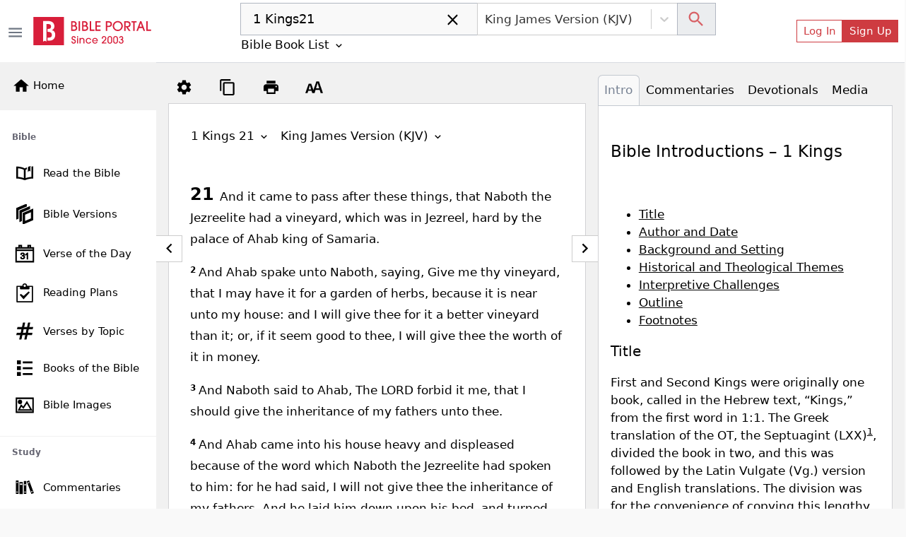

--- FILE ---
content_type: application/javascript; charset=UTF-8
request_url: https://bibleportal.com/_next/static/chunks/1852.63fb6569383c9b5529ed.js
body_size: 4304
content:
"use strict";(self.webpackChunk_N_E=self.webpackChunk_N_E||[]).push([[1852,6747,9474],{92029:function(e,t,n){n.r(t);var r=n(67294);t.default=function(e){var t=(0,r.useRef)(e);return(0,r.useEffect)((function(){t.current=e}),[e]),t}},78146:function(e,t,n){n.r(t),n.d(t,{default:function(){return a}});var r=n(67294),o=n(92029);function a(e){var t=(0,o.default)(e);return(0,r.useCallback)((function(){return t.current&&t.current.apply(t,arguments)}),[t])}},14357:function(e,t,n){n.r(t),n.d(t,{default:function(){return o}});var r=n(67294);function o(){return(0,r.useReducer)((function(e){return!e}),!1)[1]}},35654:function(e,t,n){n.r(t),n.d(t,{mergeRefs:function(){return a}});var r=n(67294),o=function(e){return e&&"function"!==typeof e?function(t){e.current=t}:e};function a(e,t){var n=o(e),r=o(t);return function(e){n&&n(e),r&&r(e)}}t.default=function(e,t){return(0,r.useMemo)((function(){return a(e,t)}),[e,t])}},60930:function(e,t,n){n.r(t),n.d(t,{default:function(){return o}});var r=Function.prototype.bind.call(Function.prototype.call,[].slice);function o(e,t){return r(e.querySelectorAll(t))}},14332:function(e,t,n){n.r(t);var r=n(67294),o=n(14494),a=n(5434),i=n(19109),l=n(96747),u=n(85893),s=function(e){var t=e.toggleText,n=e.activeItem,s=e.handleClick,c=(0,o.v9)((function(e){return e.bp.bibleVersionGroupedOptions})),f=(0,i.$G)().t;return(0,u.jsxs)(l.Z,{className:"version-dropdown",children:[(0,u.jsxs)(l.Z.Toggle,{variant:"link",bsPrefix:"bv-dropdown-toggle",children:[(0,u.jsx)("span",{className:"version",children:t})," ",(0,u.jsx)(a.Ix0,{})]}),(0,u.jsx)(l.Z.Menu,{children:c.map((function(e,t){return(0,u.jsxs)(r.Fragment,{children:[(0,u.jsx)(l.Z.ItemText,{children:e.label},e.label),e.options.map((function(e){return(0,u.jsx)(l.Z.Item,{active:n==e.value,as:"button",onClick:function(t){s(e.value,n)},children:f(e.label)},e.label)}))]},e.label+"-"+t)}))})]})};t.default=r.memo(s)},55638:function(e,t){Object.defineProperty(t,"__esModule",{value:!0}),t.default=function(e){return function(t,n,r,o,a){var i=r||"<<anonymous>>",l=a||n;if(null==t[n])return new Error("The "+o+" `"+l+"` is required to make `"+i+"` accessible for users of assistive technologies such as screen readers.");for(var u=arguments.length,s=Array(u>5?u-5:0),c=5;c<u;c++)s[c-5]=arguments[c];return e.apply(void 0,[t,n,r,o,a].concat(s))}},e.exports=t.default},35005:function(e,t,n){var r=n(87462),o=n(63366),a=n(44036),i=n.n(a),l=n(67294),u=n(76792),s=n(48358),c=["bsPrefix","variant","size","active","className","block","type","as"],f=l.forwardRef((function(e,t){var n=e.bsPrefix,a=e.variant,f=e.size,d=e.active,p=e.className,v=e.block,m=e.type,g=e.as,h=(0,o.Z)(e,c),w=(0,u.vE)(n,"btn"),b=i()(p,w,d&&"active",a&&w+"-"+a,v&&w+"-block",f&&w+"-"+f);if(h.href)return l.createElement(s.Z,(0,r.Z)({},h,{as:g,ref:t,className:i()(b,h.disabled&&"disabled")}));t&&(h.ref=t),m?h.type=m:g||(h.type="button");var y=g||"button";return l.createElement(y,(0,r.Z)({},h,{className:b}))}));f.displayName="Button",f.defaultProps={variant:"primary",active:!1,disabled:!1},t.Z=f},96747:function(e,t,n){n.d(t,{Z:function(){return k}});var r=n(87462),o=n(63366),a=n(44036),i=n.n(a),l=n(67294),u=n(65974),s=n(14289),c=n(78146),f=n(45017),d=n(76792),p=n(10590),v=n(48358),m=["bsPrefix","className","children","eventKey","disabled","href","onClick","onSelect","active","as"],g={as:v.Z,disabled:!1},h=l.forwardRef((function(e,t){var n=e.bsPrefix,a=e.className,u=e.children,s=e.eventKey,v=e.disabled,g=e.href,h=e.onClick,w=e.onSelect,b=e.active,y=e.as,Z=(0,o.Z)(e,m),x=(0,d.vE)(n,"dropdown-item"),N=(0,l.useContext)(f.Z),E=((0,l.useContext)(p.Z)||{}).activeKey,C=(0,f.h)(s,g),P=null==b&&null!=C?(0,f.h)(E)===C:b,k=(0,c.default)((function(e){v||(h&&h(e),N&&N(C,e),w&&w(C,e))}));return l.createElement(y,(0,r.Z)({},Z,{ref:t,href:g,disabled:v,className:i()(a,x,P&&"active",v&&"disabled"),onClick:k}),u)}));h.displayName="DropdownItem",h.defaultProps=g;var w=h,b=n(29100),y=n(24486),Z=n(88452),x=["bsPrefix","drop","show","className","alignRight","onSelect","onToggle","focusFirstItemOnShow","as","navbar"],N=(0,Z.Z)("dropdown-header",{defaultProps:{role:"heading"}}),E=(0,Z.Z)("dropdown-divider",{defaultProps:{role:"separator"}}),C=(0,Z.Z)("dropdown-item-text",{Component:"span"}),P=l.forwardRef((function(e,t){var n=(0,s.useUncontrolled)(e,{show:"onToggle"}),a=n.bsPrefix,p=n.drop,v=n.show,m=n.className,g=n.alignRight,h=n.onSelect,w=n.onToggle,b=n.focusFirstItemOnShow,y=n.as,Z=void 0===y?"div":y,N=(n.navbar,(0,o.Z)(n,x)),E=(0,l.useContext)(f.Z),C=(0,d.vE)(a,"dropdown"),P=(0,c.default)((function(e,t,n){void 0===n&&(n=t.type),t.currentTarget!==document||"keydown"===n&&"Escape"!==t.key||(n="rootClose"),w&&w(e,t,{source:n})})),k=(0,c.default)((function(e,t){E&&E(e,t),h&&h(e,t),P(!1,t,"select")}));return l.createElement(f.Z.Provider,{value:k},l.createElement(u.default,{drop:p,show:v,alignEnd:g,onToggle:P,focusFirstItemOnShow:b,itemSelector:"."+C+"-item:not(.disabled):not(:disabled)"},l.createElement(Z,(0,r.Z)({},N,{ref:t,className:i()(m,v&&"show",(!p||"down"===p)&&C,"up"===p&&"dropup","right"===p&&"dropright","left"===p&&"dropleft")}))))}));P.displayName="Dropdown",P.defaultProps={navbar:!1},P.Divider=E,P.Header=N,P.Item=w,P.ItemText=C,P.Menu=b.Z,P.Toggle=y.Z;var k=P},29100:function(e,t,n){n.d(t,{r:function(){return w}});var r=n(87462),o=n(63366),a=n(44036),i=n.n(a),l=n(45697),u=n.n(l),s=n(67294),c=n(68184),f=n(35654),d=(n(42473),n(64819)),p=n(76792),v=n(2146),m=n(73509),g=["bsPrefix","className","align","alignRight","rootCloseEvent","flip","show","renderOnMount","as","popperConfig"],h=u().oneOf(["left","right"]),w=u().oneOfType([h,u().shape({sm:h}),u().shape({md:h}),u().shape({lg:h}),u().shape({xl:h})]),b=s.forwardRef((function(e,t){var n=e.bsPrefix,a=e.className,l=e.align,u=e.alignRight,h=e.rootCloseEvent,w=e.flip,b=e.show,y=e.renderOnMount,Z=e.as,x=void 0===Z?"div":Z,N=e.popperConfig,E=(0,o.Z)(e,g),C=(0,s.useContext)(d.Z),P=(0,p.vE)(n,"dropdown-menu"),k=(0,m.Z)(),O=k[0],R=k[1],j=[];if(l)if("object"===typeof l){var T=Object.keys(l);if(T.length){var D=T[0],S=l[D];u="left"===S,j.push(P+"-"+D+"-"+S)}}else"right"===l&&(u=!0);var I=(0,c.useDropdownMenu)({flip:w,rootCloseEvent:h,show:b,alignEnd:u,usePopper:!C&&0===j.length,popperConfig:(0,r.Z)({},N,{modifiers:R.concat((null==N?void 0:N.modifiers)||[])})}),M=I[0],F=I[1],A=F.hasShown,_=F.popper,z=F.show,K=F.alignEnd,B=F.toggle;if(M.ref=(0,f.default)(O,(0,f.default)((0,v.Z)(t,"DropdownMenu"),M.ref)),!A&&!y)return null;"string"!==typeof x&&(M.show=z,M.close=function(){return null==B?void 0:B(!1)},M.alignRight=K);var q=E.style;return null!=_&&_.placement&&(q=(0,r.Z)({},E.style,M.style),E["x-placement"]=_.placement),s.createElement(x,(0,r.Z)({},E,M,{style:q,className:i().apply(void 0,[a,P,z&&"show",K&&P+"-right"].concat(j))}))}));b.displayName="DropdownMenu",b.defaultProps={align:"left",alignRight:!1,flip:!0},t.Z=b},24486:function(e,t,n){var r=n(87462),o=n(63366),a=n(44036),i=n.n(a),l=(n(55638),n(67294)),u=n(44824),s=n(35654),c=n(35005),f=n(76792),d=n(2146),p=["bsPrefix","split","className","childBsPrefix","as"],v=l.forwardRef((function(e,t){var n=e.bsPrefix,a=e.split,v=e.className,m=e.childBsPrefix,g=e.as,h=void 0===g?c.Z:g,w=(0,o.Z)(e,p),b=(0,f.vE)(n,"dropdown-toggle");void 0!==m&&(w.bsPrefix=m);var y=(0,u.useDropdownToggle)()[0];return y.ref=(0,s.default)(y.ref,(0,d.Z)(t,"DropdownToggle")),l.createElement(h,(0,r.Z)({className:i()(v,b,a&&b+"-split")},y,w))}));v.displayName="DropdownToggle",t.Z=v},10590:function(e,t,n){var r=n(67294).createContext(null);r.displayName="NavContext",t.Z=r},64819:function(e,t,n){var r=n(67294).createContext(null);r.displayName="NavbarContext",t.Z=r},48358:function(e,t,n){var r=n(87462),o=n(63366),a=n(67294),i=n(16833),l=["as","disabled","onKeyDown"];function u(e){return!e||"#"===e.trim()}var s=a.forwardRef((function(e,t){var n=e.as,s=void 0===n?"a":n,c=e.disabled,f=e.onKeyDown,d=(0,o.Z)(e,l),p=function(e){var t=d.href,n=d.onClick;(c||u(t))&&e.preventDefault(),c?e.stopPropagation():n&&n(e)};return u(d.href)&&(d.role=d.role||"button",d.href=d.href||"#"),c&&(d.tabIndex=-1,d["aria-disabled"]=!0),a.createElement(s,(0,r.Z)({ref:t},d,{onClick:p,onKeyDown:(0,i.Z)((function(e){" "===e.key&&(e.preventDefault(),p(e))}),f)}))}));s.displayName="SafeAnchor",t.Z=s},45017:function(e,t,n){n.d(t,{h:function(){return o}});var r=n(67294).createContext(null),o=function(e,t){return void 0===t&&(t=null),null!=e?String(e):t||null};t.Z=r},16833:function(e,t){t.Z=function(){for(var e=arguments.length,t=new Array(e),n=0;n<e;n++)t[n]=arguments[n];return t.filter((function(e){return null!=e})).reduce((function(e,t){if("function"!==typeof t)throw new Error("Invalid Argument Type, must only provide functions, undefined, or null.");return null===e?t:function(){for(var n=arguments.length,r=new Array(n),o=0;o<n;o++)r[o]=arguments[o];e.apply(this,r),t.apply(this,r)}}),null)}},73509:function(e,t,n){n.d(t,{Z:function(){return l}});var r=n(67294),o=n(11132),a=n(76792);function i(e){var t=window.getComputedStyle(e);return{top:parseFloat(t.marginTop)||0,right:parseFloat(t.marginRight)||0,bottom:parseFloat(t.marginBottom)||0,left:parseFloat(t.marginLeft)||0}}function l(){var e=(0,r.useRef)(null),t=(0,r.useRef)(null),n=(0,r.useRef)(null),l=(0,a.vE)(void 0,"popover"),u=(0,a.vE)(void 0,"dropdown-menu");return[(0,r.useCallback)((function(n){n&&((0,o.default)(n,l)||(0,o.default)(n,u))&&(t.current=i(n),n.style.margin="0",e.current=n)}),[l,u]),[(0,r.useMemo)((function(){return{name:"offset",options:{offset:function(e){var n=e.placement;if(!t.current)return[0,0];var r=t.current,o=r.top,a=r.left,i=r.bottom,l=r.right;switch(n.split("-")[0]){case"top":return[0,i];case"left":return[0,l];case"bottom":return[0,o];case"right":return[0,a];default:return[0,0]}}}}}),[t]),(0,r.useMemo)((function(){return{name:"arrow",options:{padding:function(){if(!n.current)return 0;var e=n.current,t=e.top,r=e.right,o=t||r;return{top:o,left:o,right:o,bottom:o}}}}}),[n]),(0,r.useMemo)((function(){return{name:"popoverArrowMargins",enabled:!0,phase:"main",requiresIfExists:["arrow"],effect:function(t){var r=t.state;if(e.current&&r.elements.arrow&&(0,o.default)(e.current,l)){if(r.modifiersData["arrow#persistent"]){var a=i(r.elements.arrow),u=a.top,s=a.right,c=u||s;r.modifiersData["arrow#persistent"].padding={top:c,left:c,right:c,bottom:c}}else n.current=i(r.elements.arrow);return r.elements.arrow.style.margin="0",function(){r.elements.arrow&&(r.elements.arrow.style.margin="")}}}}}),[l])]]}},2146:function(e,t,n){n.d(t,{Z:function(){return r}});n(41143),n(67294),n(35654);function r(e,t){return e}},44405:function(e,t,n){n.d(t,{w_:function(){return s}});var r=n(67294),o={color:void 0,size:void 0,className:void 0,style:void 0,attr:void 0},a=r.createContext&&r.createContext(o),i=function(){return(i=Object.assign||function(e){for(var t,n=1,r=arguments.length;n<r;n++)for(var o in t=arguments[n])Object.prototype.hasOwnProperty.call(t,o)&&(e[o]=t[o]);return e}).apply(this,arguments)},l=function(e,t){var n={};for(var r in e)Object.prototype.hasOwnProperty.call(e,r)&&t.indexOf(r)<0&&(n[r]=e[r]);if(null!=e&&"function"===typeof Object.getOwnPropertySymbols){var o=0;for(r=Object.getOwnPropertySymbols(e);o<r.length;o++)t.indexOf(r[o])<0&&Object.prototype.propertyIsEnumerable.call(e,r[o])&&(n[r[o]]=e[r[o]])}return n};function u(e){return e&&e.map((function(e,t){return r.createElement(e.tag,i({key:t},e.attr),u(e.child))}))}function s(e){return function(t){return r.createElement(c,i({attr:i({},e.attr)},t),u(e.child))}}function c(e){var t=function(t){var n,o=e.attr,a=e.size,u=e.title,s=l(e,["attr","size","title"]),c=a||t.size||"1em";return t.className&&(n=t.className),e.className&&(n=(n?n+" ":"")+e.className),r.createElement("svg",i({stroke:"currentColor",fill:"currentColor",strokeWidth:"0"},t.attr,o,s,{className:n,style:i(i({color:e.color||t.color},t.style),e.style),height:c,width:c,xmlns:"http://www.w3.org/2000/svg"}),u&&r.createElement("title",null,u),e.children)};return void 0!==a?r.createElement(a.Consumer,null,(function(e){return t(e)})):t(o)}},42473:function(e){var t=function(){};e.exports=t}}]);

--- FILE ---
content_type: application/javascript; charset=UTF-8
request_url: https://bibleportal.com/_next/static/chunks/pages/verse-of-the-day-1b36596629737caf368d.js
body_size: 7201
content:
(self.webpackChunk_N_E=self.webpackChunk_N_E||[]).push([[6273],{79665:function(e,n,t){"use strict";t.r(n),t.d(n,{Nav:function(){return C},__N_SSP:function(){return B},default:function(){return G}});var r=t(67294),a=t(68030),s=t(73258),o=t(9008),i=t(19109),l=t(55394),c=t(41664),u=t(70235),d=t(27484),f=t.n(d),m=t(11163),h=t(29654),p=t(37210),x=t(31099),b=t(62222),v=t(41401),g=t(80318),j=t(77245),w=t(12102),y=t(34051),N=t(31555),k=t(25675),P=(t(31516),t(85893)),Z=function(e){var n=e.votd,t=(0,w.Z)(),r=(0,g.Z)(t,2),a=r[0],o=(r[1],(0,m.useRouter)()),u=(0,l.r_)(a,o.locale),d=((0,i.$G)().t,l.QA[o.locale]?l.QA[o.locale]:o.locale);(0,l.Ux)();if(!n)return(0,P.jsx)(P.Fragment,{});var h=n.path;return(0,P.jsx)(y.Z,{children:n.path?(0,P.jsxs)(P.Fragment,{children:[(0,P.jsx)(s.b7,{xxl:5,xl:12,lg:5,md:5,className:"img-col",children:(0,P.jsx)("div",{className:"img-box text-center",children:(0,P.jsx)(c.default,{href:"/verse-topic?v=".concat(n.reference),children:(0,P.jsx)("a",{title:n.reference,children:(0,P.jsx)(k.default,{className:"img-fluid",src:h,alt:"Bible verse of the day - ".concat(f()(n.today_date).locale(d).format("LL")," - ").concat(n.passages.reference),width:800,height:800})})})})}),(0,P.jsx)(s.b7,{xxl:7,xl:12,lg:7,md:7,children:(0,P.jsxs)("div",{className:"",children:[(0,P.jsx)(p.qh,{version:u,keyword:n.passages.reference,passage:n.passages,showSubscribeBtn:!0,showReference:!0}),n.topics&&(0,P.jsx)(j.fh,{verse:n})]})})]}):(0,P.jsxs)(N.Z,{md:12,children:[(0,P.jsx)(j.uk,{passages:n.passages}),n.topics&&(0,P.jsx)(j.fh,{verse:n})]})})},E=r.memo(Z),B=!0,C=function(e){var n=e.votd,t=new Date,r=new Date(n.today_date+"T00:00:00"),a=t>r,s=new Date(r.getTime());s.setDate(s.getDate()-1);var o=null;return a&&(o=new Date(r.getTime())).setDate(o.getDate()+1),(0,P.jsx)("div",{className:"page-nav",role:"navigation","aria-label":"Pagination Navigation",children:(0,P.jsxs)("ul",{className:"no-bullet",children:[(0,P.jsx)("li",{className:"prev",children:(0,P.jsx)(c.default,{href:"/verse-of-the-day/?date=".concat((0,l.OC)(s,"-")),children:(0,P.jsx)("a",{"aria-label":"Previous Day",children:(0,P.jsx)("svg",{width:"48",height:"48",viewBox:"0 0 48 48",xmlns:"http://www.w3.org/2000/svg",children:(0,P.jsx)("path",{d:"M35 2L13 24l22 22",stroke:"currentColor",fill:"none"})})})})}),(0,P.jsx)("li",{className:"next",children:null!=o?(0,P.jsx)(c.default,{href:"/verse-of-the-day/?date=".concat((0,l.OC)(o,"-")),children:(0,P.jsx)("a",{"aria-label":"Next Day",children:(0,P.jsx)("svg",{width:"48",height:"48",viewBox:"0 0 48 48",xmlns:"http://www.w3.org/2000/svg",children:(0,P.jsx)("path",{d:"M13 2l22 22-22 22",stroke:"currentColor",fill:"none"})})})}):(0,P.jsx)("a",{"aria-label":"Next Day","aria-disabled":!0,children:(0,P.jsx)("svg",{width:"48",height:"48",viewBox:"0 0 48 48",xmlns:"http://www.w3.org/2000/svg",children:(0,P.jsx)("path",{d:"M13 2l22 22-22 22",stroke:"currentColor",fill:"none"})})})})]})})},G=function(e){var n=e.votd,t=e.verses,d=e.version,g=e.devotional,j=e.allVerses,w=(0,i.$G)().t,y=(0,m.useRouter)(),N=l.QA[y.locale]?l.QA[y.locale]:y.locale,k=(0,r.useState)([]),Z=k[0],B=k[1];if((0,r.useEffect)((function(){n&&(0,a.JXh)("bible-in-a-year",(0,l.cT)(new Date(n.today_date+"T00:00:00"))).then((function(e){B(e)}))}),[n,d]),(0,r.useEffect)((function(){t&&t.picture&&(t.picture.wide_path&&R(t.picture.wide_path),null==V&&R(t.picture.path))}),[t]),!n||!t)return(0,P.jsx)(P.Fragment,{});var G=w("Bible Verse of the Day"),_=f()(n.today_date).locale(N).format("ll")+" "+n.reference+" "+n.passages.plainContent,S="https://www.bibleportal.com/verse-of-the-day",T=(0,r.useState)(),V=T[0],R=T[1],O=[n.passages.reference],L=n.passages.reference,D=t.data[0].results.map((function(e){return e.reference_en})),F={"@context":"https://schema.org","@graph":[{"@context":"https://schema.org","@type":"Article",mainEntityOfPage:{"@type":"WebPage",url:S},headline:G+" - "+f()(n.today_date).locale(N).format("LL"),image:[n.path],datePublished:f()(n.today_date).format(),dateModified:f()(n.today_date).format(),author:{"@type":"Organization",name:"Bible Portal",url:S},publisher:{"@type":"Organization",name:"Bible Portal",logo:{"@type":"ImageObject",url:"https://bibleportal.com/images/logo.svg"}},description:_}]};return(0,P.jsxs)(P.Fragment,{children:[(0,P.jsxs)(o.default,{children:[(0,P.jsxs)("title",{children:[G," | ",w("Daily Scripture Reading & Study")]}),(0,P.jsx)("meta",{name:"description",content:_}),(0,P.jsx)("meta",{property:"og:description",content:_}),(0,P.jsx)("meta",{property:"og:type",content:"website"}),(0,P.jsx)("meta",{property:"og:url",content:"https://www.bibleportal.com/verse-of-the-day"}),V&&(0,P.jsxs)(P.Fragment,{children:[(0,P.jsx)("meta",{name:"twitter:image",content:V}),(0,P.jsx)("meta",{property:"og:image",content:V})]}),(0,P.jsx)("script",{type:"application/ld+json",dangerouslySetInnerHTML:{__html:JSON.stringify(F)}}),(0,P.jsx)("script",{type:"application/ld+json",dangerouslySetInnerHTML:{__html:JSON.stringify((0,l.Pf)([{anchor:"Home",to:"/"},{anchor:"Bible Verse of the Day"}]))}})]}),(0,P.jsxs)("div",{className:"page-header page-header--collapse ",children:[(0,P.jsx)("h1",{className:"page-title",children:w("Bible Verse of the Day")}),(0,P.jsx)(c.default,{href:"/verse-of-the-day-archives",children:(0,P.jsx)("a",{children:w("Previous Verses")})})]}),(0,P.jsxs)(s.rb,{className:"mt-4",children:[(0,P.jsxs)(s.b7,{xl:7,className:"daily-verse position-relative",children:[(0,P.jsx)(s.xH,{className:"mb-3",children:(0,P.jsxs)(s.sl,{children:[(0,P.jsx)("h3",{className:"mt-3 mb-5 text-center",children:f()(n.today_date).locale(N).format("LL")}),(0,P.jsx)(C,{votd:n}),t?(0,P.jsxs)(P.Fragment,{children:[(0,P.jsx)(E,{votd:n}),Z.length>0&&(0,P.jsxs)(P.Fragment,{children:[(0,P.jsx)("h5",{className:"mt-4",children:w("Today's Bible Readings")}),Z.map((function(e,n){return(0,P.jsx)("span",{children:e.content.split(";").map((function(e,n){return(0,P.jsx)(c.default,{href:"/passage?search=".concat((0,l.qp)(e,!0)),children:(0,P.jsx)("a",{className:"me-2",children:e})},n)}))},n)}))]}),(0,P.jsx)(u.Z,{position:"bottom",postId:t.topic.id,postType:"verse-topic",postTitle:n.passages.reference,mediaLink:n.path,postUrl:"/verse-topic?version=".concat(d,"&v=").concat((0,l.qp)(n.passages.reference,!0))})]}):(0,P.jsx)(h.X,{})]})}),(0,P.jsx)(s.xH,{className:"mb-3",children:(0,P.jsx)(s.sl,{children:(0,P.jsx)(b.Wf,{references:D,verses:t,version:d})})}),(0,P.jsx)(s.xH,{className:"mb-3",children:(0,P.jsxs)(s.sl,{children:[(0,P.jsx)("h3",{className:"mb-4",children:(0,P.jsx)(c.default,{href:"/commentary/passage?search=".concat(L),children:(0,P.jsx)("a",{className:"nostyle",children:w("Verse by Verse Bible Study")})})}),(0,P.jsx)(v.y,{showMenu:!1,keyword:L,commentarySlug:"albert-barnes-notes-on-the-whole-bible",version:d,scroll:!1})]})}),(0,P.jsx)(b.Z4,{references:O,referencesTitle:L,devotional:g,version:d}),(0,P.jsx)(b.OF,{references:D,version:d,verses:t,loadedVerses:j}),(0,P.jsx)(s.xH,{className:"mb-3",children:(0,P.jsxs)(s.sl,{children:[(0,P.jsxs)("h5",{className:"mb-3",children:[" ",w("More on the web")]}),(0,P.jsx)(p.GA,{reference:D[0],showTitle:!1})]})})]}),(0,P.jsx)(x.oK,{xl:5,className:"d-none d-md-block",children:(0,P.jsx)(b.G4,{devotionals:g,reference:L,verses:t,version:d,imageLink:n.path})})]})]})}},37210:function(e,n,t){"use strict";t.d(n,{$P:function(){return o},ei:function(){return c},py:function(){return i},v4:function(){return l},QI:function(){return a},aB:function(){return u},ZG:function(){return f},qh:function(){return d},Jf:function(){return m},Yw:function(){return h},Zo:function(){return p},GA:function(){return x},TV:function(){return s}});var r=t(5152),a=(0,r.default)((function(){return Promise.all([t.e(1228),t.e(617),t.e(9446),t.e(1852)]).then(t.bind(t,14332))}),{loadableGenerated:{webpack:function(){return[14332]},modules:["../src/components/Bible/index.tsx -> ./BibleVersionDropdown"]}}),s=(0,r.default)((function(){return Promise.all([t.e(1228),t.e(617),t.e(2689),t.e(9446),t.e(8665),t.e(4460)]).then(t.bind(t,74567))}),{loadableGenerated:{webpack:function(){return[74567]},modules:["../src/components/Bible/index.tsx -> ./BibleVersionOverlay"]}}),o=(0,r.default)((function(){return Promise.all([t.e(1228),t.e(9351),t.e(5655),t.e(8100),t.e(562),t.e(917),t.e(2668),t.e(8030),t.e(7232)]).then(t.bind(t,37232))}),{loadableGenerated:{webpack:function(){return[37232]},modules:["../src/components/Bible/index.tsx -> ./BibleSearchForm"]}}),i=(0,r.default)((function(){return Promise.all([t.e(4645),t.e(9351),t.e(617),t.e(2689),t.e(6597),t.e(5430)]).then(t.bind(t,92750))}),{loadableGenerated:{webpack:function(){return[92750]},modules:["../src/components/Bible/index.tsx -> ./BookChapterList"]}}),l=(0,r.default)((function(){return Promise.all([t.e(3609),t.e(3874),t.e(9351),t.e(617),t.e(2689),t.e(7006),t.e(9446),t.e(5675),t.e(9789),t.e(2618),t.e(8665),t.e(1860),t.e(349),t.e(8030),t.e(779),t.e(7245),t.e(6122)]).then(t.bind(t,26122))}),{loadableGenerated:{webpack:function(){return[26122]},modules:["../src/components/Bible/index.tsx -> ./VerseOfTheDay"]}}),c=(0,r.default)((function(){return Promise.all([t.e(4645),t.e(1228),t.e(9351),t.e(617),t.e(2689),t.e(6597),t.e(876)]).then(t.bind(t,90088))}),{loadableGenerated:{webpack:function(){return[90088]},modules:["../src/components/Bible/index.tsx -> ./BookChapterListOverlay"]}}),u=(0,r.default)((function(){return Promise.all([t.e(3609),t.e(5445),t.e(3874),t.e(9351),t.e(617),t.e(2689),t.e(7006),t.e(9446),t.e(9789),t.e(2618),t.e(8665),t.e(1860),t.e(7370),t.e(8030),t.e(779),t.e(7245),t.e(1365)]).then(t.bind(t,61365))}),{loadableGenerated:{webpack:function(){return[61365]},modules:["../src/components/Bible/index.tsx -> ./VerseViewer"]}}),d=(0,r.default)((function(){return Promise.all([t.e(3609),t.e(5445),t.e(3874),t.e(9351),t.e(617),t.e(2689),t.e(7006),t.e(9446),t.e(9789),t.e(2618),t.e(8665),t.e(1860),t.e(7620),t.e(8030),t.e(779),t.e(7245),t.e(3300)]).then(t.bind(t,63300))}),{loadableGenerated:{webpack:function(){return[63300]},modules:["../src/components/Bible/index.tsx -> ./SimpleVerseViewer"]}}),f=(0,r.default)((function(){return Promise.all([t.e(9351),t.e(8030),t.e(9493)]).then(t.bind(t,70938))}),{loadableGenerated:{webpack:function(){return[70938]},modules:["../src/components/Bible/index.tsx -> ../VerseImage/RelatedImages"]}}),m=(0,r.default)((function(){return Promise.all([t.e(3609),t.e(5445),t.e(3874),t.e(9351),t.e(617),t.e(2689),t.e(7006),t.e(9446),t.e(5675),t.e(9789),t.e(2618),t.e(8665),t.e(1860),t.e(8441),t.e(8030),t.e(779),t.e(7245),t.e(7610)]).then(t.bind(t,47610))}),{loadableGenerated:{webpack:function(){return[47610]},modules:["../src/components/Bible/index.tsx -> ./RandomVerse"]}}),h=(0,r.default)((function(){return Promise.all([t.e(9351),t.e(8030),t.e(1959)]).then(t.bind(t,81959))}),{loadableGenerated:{webpack:function(){return[81959]},modules:["../src/components/Bible/index.tsx -> ./OtherBibleTranslations"]}}),p=(0,r.default)((function(){return Promise.all([t.e(9351),t.e(8030),t.e(863)]).then(t.bind(t,70863))}),{loadableGenerated:{webpack:function(){return[70863]},modules:["../src/components/Bible/index.tsx -> ./RelatedVerses"]}}),x=(0,r.default)((function(){return Promise.all([t.e(9351),t.e(617),t.e(2689),t.e(1081),t.e(8511),t.e(8030),t.e(7609)]).then(t.bind(t,26383))}),{loadableGenerated:{webpack:function(){return[26383]},modules:["../src/components/Bible/index.tsx -> ../Crossmap/CrossmapSearch"]}});(0,r.default)((function(){return Promise.all([t.e(3609),t.e(9351),t.e(5675),t.e(8030),t.e(3043)]).then(t.bind(t,58547))}),{loadableGenerated:{webpack:function(){return[58547]},modules:["../src/components/Bible/index.tsx -> ./LightOfTheWorld"]}})},51606:function(e,n,t){"use strict";t.d(n,{a:function(){return x},l:function(){return b}});var r=t(30266),a=t(809),s=t.n(a),o=t(67294),i=(t(25935),t(9669)),l=t.n(i),c=t(19611),u=t(72558),d=t(92618),f=t(41664),m=t(50779),h=(t(68834),t(91093)),p=t(85893),x=function(e){var n=e.commentaryContent,t=e.version;return(0,p.jsx)("div",{className:"bible-content",children:(0,p.jsx)(h.R_,{htmlContent:n,version:t})})},b=function(e){var n=(0,o.useState)(!1),t=n[0],a=n[1],i=(0,o.useState)(null),h=(i[0],i[1],(0,o.useRef)(null)),x=function(){0==g.length&&P(),a(!0)},b=function(){a(!1)},v=(0,o.useState)([]),g=v[0],j=v[1],w=(0,o.useState)(e.content),y=w[0],N=w[1],k=function(){var e=(0,r.Z)(s().mark((function e(n,t){return s().wrap((function(e){for(;;)switch(e.prev=e.next){case 0:return j([]),e.next=3,l().get("/api/search?version="+t+"&search="+n.trim()+"&type=tooltip");case 3:return e.abrupt("return",e.sent);case 4:case"end":return e.stop()}}),e)})));return function(n,t){return e.apply(this,arguments)}}(),P=function(){k(e.content,e.version).then((function(e){e.data.data.length>0&&(j(e.data.data[0].results),1==e.data.data[0].results.length&&N(e.data.data[0].results[0].reference+" "+e.data.data[0].results[0].version))}))};(0,o.useEffect)((function(){e.loadContent&&0==g.length&&P()}),[e.content]);var Z=(0,p.jsxs)(c.Z,{id:"popover-contained",onMouseEnter:x,onMouseLeave:b,children:[(0,p.jsx)("div",{className:"scripture-head",children:(0,p.jsx)("div",{children:(0,p.jsx)("h6",{children:(0,p.jsx)(f.default,{href:"/verse-topic?v=".concat(e.content,"&version=").concat(e.version),children:(0,p.jsx)("a",{className:"nostyle",children:y})})})})}),(0,p.jsxs)(c.Z.Content,{children:[(0,p.jsx)(d.Z,{style:{maxHeight:300,minWidth:260,paddingRight:"0.75rem"},children:g.map((function(n,t){return(0,p.jsxs)("div",{className:"sup-reference-content mt-1",children:[g.length>1&&(0,p.jsx)(f.default,{href:"/verse-topic?v=".concat(n.reference,"&version=").concat(e.version),children:(0,p.jsx)("a",{className:"sup-reference-title mb-2 mt-2",children:n.reference})}),(0,p.jsx)(m.O,{version:e.version,showFootnotes:!1,showCrossReferences:!1,showHeadings:!1,showVerseNumbers:!0,showPoetry:!1,showRedLetters:!1,verses:n.passages})]},t)}))}),(0,p.jsx)(f.default,{href:"/",children:(0,p.jsx)("a",{href:"/",className:"powered-by nostyle",target:"_blank",children:(0,p.jsx)("img",{src:"/assets/img/bp-logo.png",alt:"Bible Portal"})})})]})]});return(0,p.jsx)(p.Fragment,{children:(0,p.jsx)(u.Z,{container:h,placement:"auto",overlay:Z,show:t,delay:300,children:(0,p.jsx)("span",{ref:h,onMouseEnter:x,onMouseLeave:b,children:(0,p.jsx)("a",{onClick:function(e){return e.preventDefault()},href:"/verse-topic?v=".concat(e.content,"&version=").concat(e.version),title:"".concat(e.title," - ").concat(e.content," - click to view detail"),target:"_blank",children:e.triggerText})})})})};b.defaultProps={loadContent:!1}},41401:function(e,n,t){"use strict";t.d(n,{y:function(){return m}});var r=t(67294),a=t(92618),s=t(29654),o=t(51606),i=t(95602),l=t(13361),c=t(19109),u=t(41664),d=t(68030),f=t(85893),m=function(e){var n=e.keyword,t=e.commentarySlug,m=e.version,h=e.scroll,p=e.showMenu,x=(0,r.useState)([]),b=x[0],v=x[1],g=(0,r.useState)(null),j=g[0],w=g[1],y=(0,c.$G)().t,N=(0,r.useState)(null),k=N[0],P=N[1];(0,r.useEffect)((function(){v([]),(0,d.jXk)(t,n).then((function(e){v(e.data),w(e.data),P(e.meta.commentary)}))}),[t,n]);var Z=(0,r.useState)(!1),E=Z[0],B=Z[1],C=function(e){return function(n){n.preventDefault(),B(!1),w(e?[e]:b)}};return j?0==j.length?(0,f.jsx)("p",{children:y("Sorry, no commentary found...")}):(0,f.jsxs)(f.Fragment,{children:[p&&(0,f.jsxs)(i.Z,{bg:"light",className:"mb-4 px-3",variant:"light",expand:!1,expanded:E,children:[(0,f.jsx)(i.Z.Brand,{children:(0,f.jsx)("h6",{children:1==j.length?j[0].title:y("All sections")})}),(0,f.jsx)(i.Z.Toggle,{"aria-controls":"section-navbar-nav",onClick:function(){return B(!E)}}),(0,f.jsx)(i.Z.Collapse,{id:"section-navbar-nav",children:b.length>0&&(0,f.jsxs)(l.Z,{className:"",children:[(0,f.jsx)(l.Z.Link,{onClick:C(null),children:"Show All"},0),b.map((function(e){return(0,f.jsx)(l.Z.Link,{onClick:C(e),children:e.title},e.id)}))]})})]}),(0,f.jsx)(a.Z,{style:{maxHeight:h?1600:"None"},children:j.map((function(e){return(0,f.jsxs)("div",{className:"bible-content",children:[(0,f.jsx)("h5",{children:(0,f.jsx)(u.default,{href:"/commentary/section/".concat(t,"/").concat(e.slug),children:(0,f.jsxs)("a",{className:"nostyle",children:[e.title," ",(0,f.jsxs)("span",{children:["(",e.verse,")"]})]})})}),(0,f.jsx)("div",{className:"com-content mb-5",children:(0,f.jsx)(o.a,{commentaryContent:e.content,version:m})}),k&&(0,f.jsxs)("div",{className:"card-footer blockquote-footer",children:[(0,f.jsx)("p",{children:(0,f.jsx)(u.default,{href:"/commentary/".concat(k.slug),children:(0,f.jsx)("a",{children:k.title})})}),(0,f.jsx)("div",{children:k.copyright})]})]},e.id)}))})]}):(0,f.jsx)(s.X,{asCard:!1})};m.defaultProps={scroll:!0,showMenu:!0}},62222:function(e,n,t){"use strict";t.d(n,{G4:function(){return a},Z4:function(){return s},Wf:function(){return o},OF:function(){return i},vx:function(){return l}});var r=t(5152),a=(0,r.default)((function(){return Promise.all([t.e(3609),t.e(8030),t.e(1702)]).then(t.bind(t,61678))}),{loadableGenerated:{webpack:function(){return[61678]},modules:["../src/components/Verse/index.tsx -> ./RightBar"]}}),s=(0,r.default)((function(){return Promise.all([t.e(9351),t.e(617),t.e(2689),t.e(1081),t.e(8511),t.e(5755)]).then(t.bind(t,15755))}),{loadableGenerated:{webpack:function(){return[15755]},modules:["../src/components/Verse/index.tsx -> ./TextTabs"]}}),o=(0,r.default)((function(){return Promise.all([t.e(617),t.e(2689),t.e(1081),t.e(8030),t.e(9753)]).then(t.bind(t,69753))}),{loadableGenerated:{webpack:function(){return[69753]},modules:["../src/components/Verse/index.tsx -> ./MediaTabs"]}}),i=(0,r.default)((function(){return Promise.all([t.e(9351),t.e(617),t.e(2689),t.e(1081),t.e(8511),t.e(7700)]).then(t.bind(t,47700))}),{loadableGenerated:{webpack:function(){return[47700]},modules:["../src/components/Verse/index.tsx -> ./OtherVersionsAndReferences"]}}),l=(0,r.default)((function(){return Promise.all([t.e(3609),t.e(4645),t.e(9498)]).then(t.bind(t,19923))}),{loadableGenerated:{webpack:function(){return[19923]},modules:["../src/components/Verse/index.tsx -> ./NavigationBar"]}})},91093:function(e,n,t){"use strict";t.d(n,{Oo:function(){return a},F3:function(){return o},HW:function(){return l},hQ:function(){return s},R_:function(){return c},tN:function(){return i},lV:function(){return u}});var r=t(5152),a=(0,r.default)((function(){return Promise.all([t.e(9351),t.e(6082)]).then(t.bind(t,56082))}),{loadableGenerated:{webpack:function(){return[56082]},modules:["../src/components/index.tsx -> ./Breadcrumbs"]}}),s=(0,r.default)((function(){return Promise.all([t.e(1228),t.e(9351),t.e(5655),t.e(562),t.e(8030),t.e(7544)]).then(t.bind(t,7544))}),{loadableGenerated:{webpack:function(){return[7544]},modules:["../src/components/index.tsx -> ./TermSearchForm"]}}),o=(0,r.default)((function(){return Promise.all([t.e(1228),t.e(9351),t.e(5655),t.e(562),t.e(8030),t.e(9465)]).then(t.bind(t,39465))}),{loadableGenerated:{webpack:function(){return[39465]},modules:["../src/components/index.tsx -> ./TopicSearchForm"]}}),i=(0,r.default)((function(){return Promise.all([t.e(1228),t.e(9351),t.e(5655),t.e(562),t.e(8030),t.e(9229)]).then(t.bind(t,29229))}),{loadableGenerated:{webpack:function(){return[29229]},modules:["../src/components/index.tsx -> ./QuoteTopicSearchForm"]}}),l=(0,r.default)((function(){return Promise.all([t.e(1228),t.e(9351),t.e(5655),t.e(562),t.e(8030),t.e(2300)]).then(t.bind(t,42300))}),{loadableGenerated:{webpack:function(){return[42300]},modules:["../src/components/index.tsx -> ./AuthorSearchForm"]}}),c=(0,r.default)((function(){return Promise.all([t.e(9351),t.e(617),t.e(2689),t.e(9446),t.e(5675),t.e(9789),t.e(2618),t.e(8665),t.e(1860),t.e(1906),t.e(8030),t.e(779),t.e(9754)]).then(t.bind(t,9754))}),{loadableGenerated:{webpack:function(){return[9754]},modules:["../src/components/index.tsx -> ./HtmlContentViewer"]}}),u=(0,r.default)((function(){return Promise.all([t.e(8451),t.e(6423)]).then(t.bind(t,46423))}),{loadableGenerated:{webpack:function(){return[46423]},modules:["../src/components/index.tsx -> ./BpTimeAgo"]}})},68834:function(e,n,t){"use strict";t.d(n,{k:function(){return a}});var r=t(67294),a=function e(n){var t="";return n.props&&n.props.children?(r.Children.map(n.props.children,(function(n){n.props&&n.props.children?t+=e(n.props.children):t+=n})),t):n}},1116:function(e,n,t){(window.__NEXT_P=window.__NEXT_P||[]).push(["/verse-of-the-day",function(){return t(79665)}])},9008:function(e,n,t){e.exports=t(70639)},55638:function(e,n){"use strict";Object.defineProperty(n,"__esModule",{value:!0}),n.default=function(e){return function(n,t,r,a,s){var o=r||"<<anonymous>>",i=s||t;if(null==n[t])return new Error("The "+a+" `"+i+"` is required to make `"+o+"` accessible for users of assistive technologies such as screen readers.");for(var l=arguments.length,c=Array(l>5?l-5:0),u=5;u<l;u++)c[u-5]=arguments[u];return e.apply(void 0,[n,t,r,a,s].concat(c))}},e.exports=n.default},80864:function(e,n,t){"use strict";t.d(n,{Z:function(){return E}});var r=t(87462),a=t(63366),s=t(44036),o=t.n(s),i=t(67294),l=t(76792),c=t(88452),u=function(e){return i.forwardRef((function(n,t){return i.createElement("div",(0,r.Z)({},n,{ref:t,className:o()(n.className,e)}))}))},d=t(88154),f=["bsPrefix","className","variant","as"],m=i.forwardRef((function(e,n){var t=e.bsPrefix,s=e.className,c=e.variant,u=e.as,d=void 0===u?"img":u,m=(0,a.Z)(e,f),h=(0,l.vE)(t,"card-img");return i.createElement(d,(0,r.Z)({ref:n,className:o()(c?h+"-"+c:h,s)},m))}));m.displayName="CardImg",m.defaultProps={variant:null};var h=m,p=["bsPrefix","className","bg","text","border","body","children","as"],x=u("h5"),b=u("h6"),v=(0,c.Z)("card-body"),g=(0,c.Z)("card-title",{Component:x}),j=(0,c.Z)("card-subtitle",{Component:b}),w=(0,c.Z)("card-link",{Component:"a"}),y=(0,c.Z)("card-text",{Component:"p"}),N=(0,c.Z)("card-header"),k=(0,c.Z)("card-footer"),P=(0,c.Z)("card-img-overlay"),Z=i.forwardRef((function(e,n){var t=e.bsPrefix,s=e.className,c=e.bg,u=e.text,f=e.border,m=e.body,h=e.children,x=e.as,b=void 0===x?"div":x,g=(0,a.Z)(e,p),j=(0,l.vE)(t,"card"),w=(0,i.useMemo)((function(){return{cardHeaderBsPrefix:j+"-header"}}),[j]);return i.createElement(d.Z.Provider,{value:w},i.createElement(b,(0,r.Z)({ref:n},g,{className:o()(s,j,c&&"bg-"+c,u&&"text-"+u,f&&"border-"+f)}),m?i.createElement(v,null,h):h))}));Z.displayName="Card",Z.defaultProps={body:!1},Z.Img=h,Z.Title=g,Z.Subtitle=j,Z.Body=v,Z.Link=w,Z.Text=y,Z.Header=N,Z.Footer=k,Z.ImgOverlay=P;var E=Z},31555:function(e,n,t){"use strict";var r=t(87462),a=t(63366),s=t(44036),o=t.n(s),i=t(67294),l=t(76792),c=["bsPrefix","className","as"],u=["xl","lg","md","sm","xs"],d=i.forwardRef((function(e,n){var t=e.bsPrefix,s=e.className,d=e.as,f=void 0===d?"div":d,m=(0,a.Z)(e,c),h=(0,l.vE)(t,"col"),p=[],x=[];return u.forEach((function(e){var n,t,r,a=m[e];if(delete m[e],"object"===typeof a&&null!=a){var s=a.span;n=void 0===s||s,t=a.offset,r=a.order}else n=a;var o="xs"!==e?"-"+e:"";n&&p.push(!0===n?""+h+o:""+h+o+"-"+n),null!=r&&x.push("order"+o+"-"+r),null!=t&&x.push("offset"+o+"-"+t)})),p.length||p.push(h),i.createElement(f,(0,r.Z)({},m,{ref:n,className:o().apply(void 0,[s].concat(p,x))}))}));d.displayName="Col",n.Z=d},41068:function(e,n,t){"use strict";var r,a=t(87462),s=t(63366),o=t(44036),i=t.n(o),l=t(67294),c=t(20660),u=t(93825),d=t(34509),f=["className","children"],m=((r={})[c.ENTERING]="show",r[c.ENTERED]="show",r),h=l.forwardRef((function(e,n){var t=e.className,r=e.children,o=(0,s.Z)(e,f),h=(0,l.useCallback)((function(e){(0,d.Z)(e),o.onEnter&&o.onEnter(e)}),[o]);return l.createElement(c.default,(0,a.Z)({ref:n,addEndListener:u.Z},o,{onEnter:h}),(function(e,n){return l.cloneElement(r,(0,a.Z)({},n,{className:i()("fade",t,r.props.className,m[e])}))}))}));h.defaultProps={in:!1,timeout:300,mountOnEnter:!1,unmountOnExit:!1,appear:!1},h.displayName="Fade",n.Z=h},34051:function(e,n,t){"use strict";var r=t(87462),a=t(63366),s=t(44036),o=t.n(s),i=t(67294),l=t(76792),c=["bsPrefix","className","noGutters","as"],u=["xl","lg","md","sm","xs"],d=i.forwardRef((function(e,n){var t=e.bsPrefix,s=e.className,d=e.noGutters,f=e.as,m=void 0===f?"div":f,h=(0,a.Z)(e,c),p=(0,l.vE)(t,"row"),x=p+"-cols",b=[];return u.forEach((function(e){var n,t=h[e];delete h[e];var r="xs"!==e?"-"+e:"";null!=(n=null!=t&&"object"===typeof t?t.cols:t)&&b.push(""+x+r+"-"+n)})),i.createElement(m,(0,r.Z)({ref:n},h,{className:o().apply(void 0,[s,p,d&&"no-gutters"].concat(b))}))}));d.displayName="Row",d.defaultProps={noGutters:!1},n.Z=d},12102:function(e,n,t){"use strict";t.d(n,{Z:function(){return s}});var r=t(67294),a=t(3748);function s(e){var n=(0,r.useContext)(a.ZP);if(!n)throw new Error("Missing <CookiesProvider>");var t=n.getAll(),s=(0,r.useState)(t),o=s[0],i=s[1],l=(0,r.useRef)(o);return(0,r.useEffect)((function(){function t(){var t=n.getAll();(function(e,n,t){if(!e)return!0;for(var r=0,a=e;r<a.length;r++){var s=a[r];if(n[s]!==t[s])return!0}return!1})(e||null,t,l.current)&&i(t),l.current=t}return n.addChangeListener(t),function(){n.removeChangeListener(t)}}),[n]),[o,(0,r.useMemo)((function(){return n.set.bind(n)}),[n]),(0,r.useMemo)((function(){return n.remove.bind(n)}),[n])]}},80318:function(e,n,t){"use strict";t.d(n,{Z:function(){return a}});var r=t(16988);function a(e,n){return function(e){if(Array.isArray(e))return e}(e)||function(e,n){var t=null==e?null:"undefined"!==typeof Symbol&&e[Symbol.iterator]||e["@@iterator"];if(null!=t){var r,a,s=[],o=!0,i=!1;try{for(t=t.call(e);!(o=(r=t.next()).done)&&(s.push(r.value),!n||s.length!==n);o=!0);}catch(l){i=!0,a=l}finally{try{o||null==t.return||t.return()}finally{if(i)throw a}}return s}}(e,n)||(0,r.Z)(e,n)||function(){throw new TypeError("Invalid attempt to destructure non-iterable instance.\nIn order to be iterable, non-array objects must have a [Symbol.iterator]() method.")}()}}},function(e){e.O(0,[8647,3609,3874,9351,617,2689,7006,9446,5675,9789,1081,2618,8665,1860,2416,8030,779,7245,9774,2888,179],(function(){return n=1116,e(e.s=n);var n}));var n=e.O();_N_E=n}]);